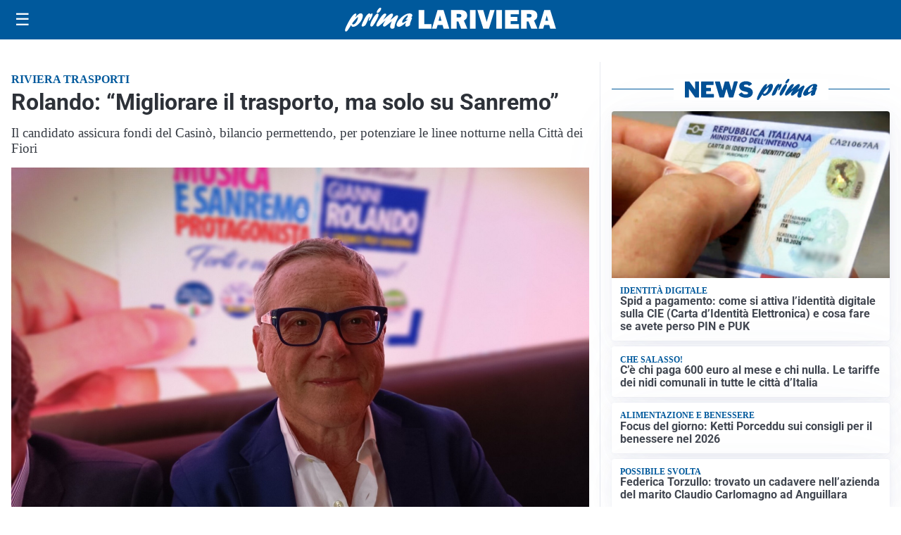

--- FILE ---
content_type: text/html; charset=utf8
request_url: https://primalariviera.it/media/my-theme/widgets/list-posts/sidebar-video-piu-visti.html?ts=29479292
body_size: 603
content:
<div class="widget-title"><span>Video più visti</span></div>
<div class="widget-sidebar-featured-poi-lista">
            
                    <article class="featured">
                <a href="https://primalariviera.it/sanita/medici-e-medicina-la-neurochirurgia-apre-il-viaggio-nella-scienza-raccontata-in-tv/">
                                            <figure><img width="480" height="300" src="https://primalariviera.it/media/2026/01/WhatsApp-Image-2026-01-12-at-10.00.11-AM-480x300.jpeg" class="attachment-thumbnail size-thumbnail wp-post-image" alt="“Medici e Medicina”: la neurochirurgia apre il viaggio nella scienza raccontata in Tv" loading="lazy" sizes="(max-width: 480px) 480px, (max-width: 1024px) 640px, 1280px" decoding="async" /></figure>
                                        <div class="post-meta">
                                                    <span class="lancio">televisione</span>
                                                <h3>“Medici e Medicina”: la neurochirurgia apre il viaggio nella scienza raccontata in Tv</h3>
                    </div>
                </a>
            </article>
                    
                    <article class="compact">
                <a href="https://primalariviera.it/cronaca/sequestrati-dalla-finanza-530-kg-di-marijuana-e-928-piante/">
                    <div class="post-meta">
                                                    <span class="lancio">DUE PERSONE DENUNCIATE</span>
                                                <h3>Sequestrati dalla Finanza 530 kg di marijuana e 928 piante nel Ponente ligure</h3>
                    </div>
                </a>
            </article>
            </div>

<div class="widget-footer"><a role="button" href="/multimedia/video/" class="outline widget-more-button">Altri video</a></div>